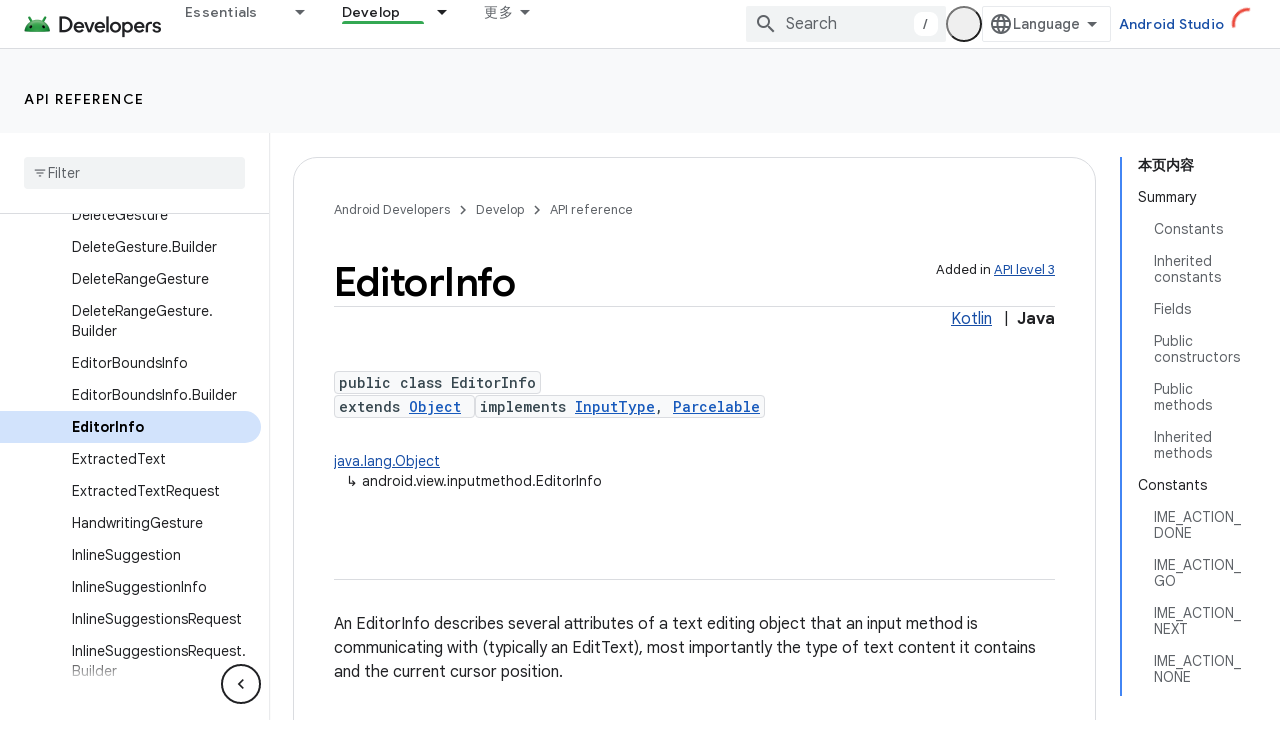

--- FILE ---
content_type: text/html; charset=UTF-8
request_url: https://feedback-pa.clients6.google.com/static/proxy.html?usegapi=1&jsh=m%3B%2F_%2Fscs%2Fabc-static%2F_%2Fjs%2Fk%3Dgapi.lb.en.2kN9-TZiXrM.O%2Fd%3D1%2Frs%3DAHpOoo_B4hu0FeWRuWHfxnZ3V0WubwN7Qw%2Fm%3D__features__
body_size: 79
content:
<!DOCTYPE html>
<html>
<head>
<title></title>
<meta http-equiv="X-UA-Compatible" content="IE=edge" />
<script type="text/javascript" nonce="jD4vE0AWzK2tI9nwlFT8GQ">
  window['startup'] = function() {
    googleapis.server.init();
  };
</script>
<script type="text/javascript"
  src="https://apis.google.com/js/googleapis.proxy.js?onload=startup" async
  defer nonce="jD4vE0AWzK2tI9nwlFT8GQ"></script>
</head>
<body>
</body>
</html>
